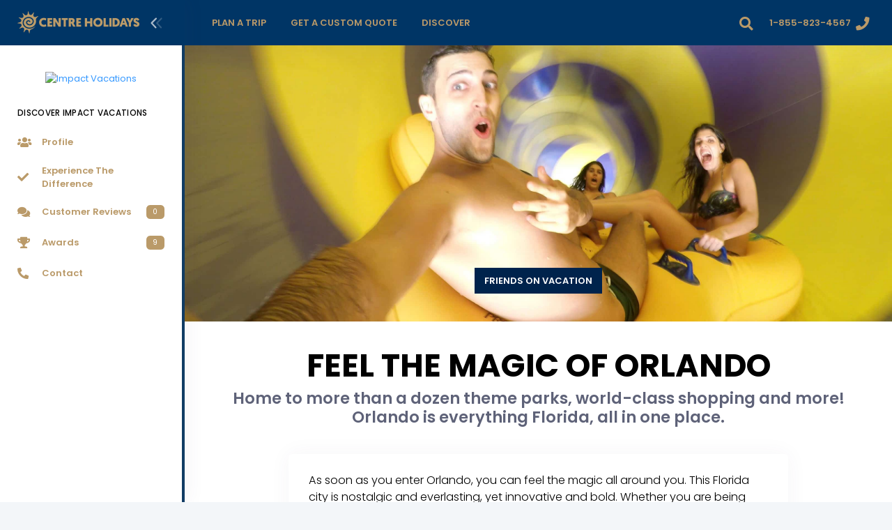

--- FILE ---
content_type: text/html
request_url: https://impactvacations.centreholidays.com/highlights/highlight.php?his=feel-the-magic-of-orlando&hid=56
body_size: 10548
content:
<!DOCTYPE html>
<html lang="en" >
<!--begin::Head-->
<head>
<meta charset="utf-8"/>
    <!--begin::Template Scripts-->
<meta name="viewport" content="width=device-width, initial-scale=1, shrink-to-fit=no"/>
        <!--begin::Fonts-->
        <link rel="stylesheet" href="https://fonts.googleapis.com/css?family=Poppins:300,400,500,600,700"/>        <!--end::Fonts-->
        <!--begin::Global Theme Styles(used by all pages)-->
                    <link href="/metronic/v728/demo1/assets/plugins/global/plugins.bundle.css" rel="stylesheet" type="text/css"/>
                    <link href="/metronic/v728/demo1/assets/plugins/custom/prismjs/prismjs.bundle.css" rel="stylesheet" type="text/css"/>
                    <link href="/metronic/v728/demo1/assets/css/style.bundle.css" rel="stylesheet" type="text/css"/>
                <!--end::Global Theme Styles-->

        <!--begin::Layout Themes(used by all pages)-->
<link href="/metronic/v728/demo1/assets/css/themes/layout/header/base/dark.css" rel="stylesheet" type="text/css"/>
<link href="/metronic/v728/demo1/assets/css/themes/layout/header/menu/light.css" rel="stylesheet" type="text/css"/>
<link href="/metronic/v728/demo1/assets/css/themes/layout/brand/dark.css" rel="stylesheet" type="text/css"/>
<link href="/metronic/v728/demo1/assets/css/themes/layout/aside/light.css" rel="stylesheet" type="text/css"/>
<!--begin::Portal Login-->
<link href="/metronic/v728/demo1/assets/css/pages/login/classic/login-4.css" rel="stylesheet" type="text/css" />
<!--end::Portal Login--><!--end::Template Scripts-->
<!--begin::Global Custom CSS-->
<link href="/library/css/custom.css" rel="stylesheet" type="text/css"/>
<!--end::Global Custom CSS-->
        <!--end::Layout Themes-->
<link rel="shortcut icon" href="/img/favicon.png" />
<!-- Global site tag (gtag.js) - Google Analytics -->
<script async src="https://www.googletagmanager.com/gtag/js?id=UA-15048588-1"></script>
<script>
  window.dataLayer = window.dataLayer || [];
  function gtag(){dataLayer.push(arguments);}
  gtag('js', new Date());
  gtag('config', 'UA-15048588-1');
</script>
<!-- end:: Google Analytics -->
<!-- begin:: Google Adsense -->
<script async src="https://pagead2.googlesyndication.com/pagead/js/adsbygoogle.js?client=ca-pub-7370037641851577" crossorigin="anonymous"></script>
<!-- end:: Google Adsense --><title>Feel The Magic Of Orlando | Impact Vacations</title>
<meta name="description" content="Home to more than a dozen theme parks, world-class shopping and more! Orlando is everything Florida, all in one place.">
<!-- begin:: Facebook Sharing -->
<meta property="og:image" content="https://centreholidays.com/img/highlights/h56-h01-orlando-florida.jpg" />
<meta property="og:description" content="Home to more than a dozen theme parks, world-class shopping and more! Orlando is everything Florida, all in one place.">
<!-- end:: Facebook Sharing -->

</head>
<!--end::Head-->
    <!--begin::Body-->
    <body  id="kt_body"  class="header-fixed header-mobile-fixed aside-enabled aside-fixed aside-minimize-hoverable page-loading"  >
    	<!--begin::Main-->
	<!--begin::Header Mobile-->
<div id="kt_header_mobile" class="header-mobile align-items-center  header-mobile-fixed " >
	<!--begin::Logo-->
	<a href="/index.php" title="Centre Holidays">
			<img alt="Centre Holidays - Redefining Travel" src="/img/centre-holidays-logo-nav.png"/>
		</a>
	<!--end::Logo-->

	<!--begin::Toolbar-->
	<div class="d-flex align-items-center">
					<!--begin::Aside Mobile Toggle-->
			<button class="btn p-0 burger-icon burger-icon-left" id="kt_aside_mobile_toggle">
				<span></span>
			</button>
			<!--end::Aside Mobile Toggle-->

					<!--begin::Header Menu Mobile Toggle-->
			<button class="btn p-0 burger-icon ml-4 mr-1" id="kt_header_mobile_toggle">
				<span></span>
			</button>
			<!--end::Header Menu Mobile Toggle-->

		<!--begin::Topbar Mobile Toggle-->
		<button class="btn btn-hover-text-primary p-0 ml-2" id="kt_header_mobile_topbar_toggle">
			<i class="fas fa-ellipsis-v fa-2x"></i>		</button>
		<!--end::Topbar Mobile Toggle-->
	</div>
	<!--end::Toolbar-->
</div>
<!--end::Header Mobile-->	<div class="d-flex flex-column flex-root">
		<!--begin::Page-->
		<div class="d-flex flex-row flex-column-fluid page">
<!--begin::Aside-->
<div class="aside aside-left  aside-fixed  d-flex flex-column flex-row-auto"  id="kt_aside">
<!--begin::Brand-->
<div class="brand flex-column-auto " id="kt_brand">
		<!--begin::Logo-->
		<a href="/index.php" class="brand-logo" title="Centre Holidays">
			<img alt="Centre Holidays" src="/img/centre-holidays-logo-nav.png"/>
		</a>
		<!--end::Logo-->

					<!--begin::Toggle-->
			<button class="brand-toggle btn btn-sm px-0" id="kt_aside_toggle">
				<span class="svg-icon svg-icon svg-icon-xl"><!--begin::Svg Icon | path:assets/media/svg/icons/Navigation/Angle-double-left.svg--><svg xmlns="http://www.w3.org/2000/svg" xmlns:xlink="http://www.w3.org/1999/xlink" width="24px" height="24px" viewBox="0 0 24 24" version="1.1">
    <g stroke="none" stroke-width="1" fill="none" fill-rule="evenodd">
        <polygon points="0 0 24 0 24 24 0 24"/>
        <path d="M5.29288961,6.70710318 C4.90236532,6.31657888 4.90236532,5.68341391 5.29288961,5.29288961 C5.68341391,4.90236532 6.31657888,4.90236532 6.70710318,5.29288961 L12.7071032,11.2928896 C13.0856821,11.6714686 13.0989277,12.281055 12.7371505,12.675721 L7.23715054,18.675721 C6.86395813,19.08284 6.23139076,19.1103429 5.82427177,18.7371505 C5.41715278,18.3639581 5.38964985,17.7313908 5.76284226,17.3242718 L10.6158586,12.0300721 L5.29288961,6.70710318 Z" fill="#000000" fill-rule="nonzero" transform="translate(8.999997, 11.999999) scale(-1, 1) translate(-8.999997, -11.999999) "/>
        <path d="M10.7071009,15.7071068 C10.3165766,16.0976311 9.68341162,16.0976311 9.29288733,15.7071068 C8.90236304,15.3165825 8.90236304,14.6834175 9.29288733,14.2928932 L15.2928873,8.29289322 C15.6714663,7.91431428 16.2810527,7.90106866 16.6757187,8.26284586 L22.6757187,13.7628459 C23.0828377,14.1360383 23.1103407,14.7686056 22.7371482,15.1757246 C22.3639558,15.5828436 21.7313885,15.6103465 21.3242695,15.2371541 L16.0300699,10.3841378 L10.7071009,15.7071068 Z" fill="#000000" fill-rule="nonzero" opacity="0.3" transform="translate(15.999997, 11.999999) scale(-1, 1) rotate(-270.000000) translate(-15.999997, -11.999999) "/>
    </g>
</svg><!--end::Svg Icon--></span>			</button>
			<!--end::Toolbar-->
			</div>
            <!--end::Brand--><div class="aside-menu-wrapper flex-column-fluid" id="kt_aside_menu_wrapper" style="border-right:4px solid #113c64;">

		<!--begin::Menu Container-->
		<div
			id="kt_aside_menu"
			class="aside-menu"
			data-menu-vertical="1"
			 data-menu-scroll="1" data-menu-dropdown-timeout="500">
			<!--begin::Menu Nav-->
			<ul class="menu-nav ">
                        
            <li class="menu-item d-flex flex-center">
                        <a href="/index.php" title="Impact Vacations"><img class="img-responsive mt-2 pt-5 pr-7 pl-7" alt="Impact Vacations" src="/img/agents/858/logo.png" style="max-height:175px"></a>
             			</li>
                        
			  <li class="menu-section ">
                                                <h4 class="menu-text text-dark">Discover Impact Vacations</h4>
                                <i class="menu-icon ki ki-bold-more-hor icon-md"></i>
            </li>
            <li class="menu-item" aria-haspopup="true" >
<a href="/company/profile.php" class="menu-link" title="About Impact Vacations"><span class="svg-icon menu-icon"><!--begin::Icon--><i class="fas fa-users text-warning"></i><!--end::Icon--></span><span class="menu-text text-warning font-weight-bolder">Profile</span></a>
</li>
            
            <li class="menu-item" aria-haspopup="true" ><a href="/company/experience-the-difference.php" class="menu-link" title="Experience The Difference"><span class="svg-icon menu-icon"><!--begin::Icon--><i class="fas fa-check text-warning"></i><!--end::Icon--></span><span class="menu-text text-warning font-weight-bolder">Experience The Difference</span></a></li>
<li class="menu-item" aria-haspopup="true" ><a href="/company/customer-reviews.php" class="menu-link" title="Customer Reviews"><span class="svg-icon menu-icon"><!--begin::Icon--><i class="fas fa-comments text-warning"></i><!--end::Icon--></span><span class="menu-text text-warning font-weight-bolder">Customer Reviews</span><span class="menu-label"><span class="label label-rounded label-warning label-inline">0</span></span></a></li>
<li class="menu-item" aria-haspopup="true" ><a href="/company/awards.php" class="menu-link" title="Awards & Accolades"><span class="svg-icon menu-icon"><!--begin::Icon--><i class="fas fa-trophy text-warning"></i><!--end::Icon--></span><span class="menu-text text-warning font-weight-bolder">Awards</span><span class="menu-label"><span class="label label-rounded label-warning label-inline">9</span></span></a></li>
<li class="menu-item" aria-haspopup="true" ><a href="/company/contact.php" class="menu-link" title="Contact Impact Vacations"><span class="svg-icon menu-icon"><!--begin::Icon--><i class="fas fa-phone-alt text-warning"></i><!--end::Icon--></span><span class="menu-text text-warning font-weight-bolder">Contact</span></a></li>

            
            
            

                                        

                                    
                                    

            
            
                                        
		  </ul>
			<!--end::Menu Nav-->
		</div>
		<!--end::Menu Container-->
	</div></div><!--end::Aside-->
			<!--begin::Wrapper-->
			<div class="d-flex flex-column flex-row-fluid wrapper" id="kt_wrapper">
				<!--begin::Header-->
<div id="kt_header" class="header  header-fixed " >
	<!--begin::Container-->
	<div class=" container-fluid  d-flex align-items-stretch justify-content-between">
					<!--begin::Header Menu Wrapper-->
			<div class="header-menu-wrapper header-menu-wrapper-left" id="kt_header_menu_wrapper">
								<!--begin::Header Menu-->
				<div id="kt_header_menu" class="header-menu header-menu-mobile  header-menu-layout-default " >
					<!--begin::Header Nav-->
					<ul class="menu-nav ">
						<li class="menu-item  menu-item-submenu menu-item-rel menu-item-open"  data-menu-toggle="hover" aria-haspopup="true"><a  href="javascript:;" class="menu-link menu-toggle"><span class="menu-text text-warning font-weight-bolder text-uppercase">Plan A Trip</span><i class="menu-arrow"></i></a><div class="menu-submenu menu-submenu-classic menu-submenu-left" ><ul class="menu-subnav">
<li class="menu-item" aria-haspopup="true"><a  href="/destinations/index.php" class="menu-link" title="Bucket List Destinations"><span class="svg-icon menu-icon"><!--begin::Icon-->
                          <i class="fas fa-globe-americas text-warning"></i>
                          <!--end::Icon--></span><span class="menu-text text-warning font-weight-bolder">Destinations</span></a></li>
<li class="menu-item" aria-haspopup="true"><a  href="/travel-interests/index.php" class="menu-link" title="Travel Interests"><span class="svg-icon menu-icon"><!--begin::Icon-->
                          <i class="fas fa-plane text-warning"></i>
                          <!--end::Icon--></span><span class="menu-text text-warning font-weight-bolder">Travel Interests</span></a></li>
<li class="menu-item "  aria-haspopup="true"><a  href="/trips/index.php" class="menu-link" title="Bucket List Trips"><span class="svg-icon menu-icon"><!--begin::Icon-->
                          <i class="fas fa-map-marker-alt text-warning"></i>
                          <!--end::Icon--></span><span class="menu-text text-warning font-weight-bolder">Trips</span></a></li>
<li class="menu-item "  aria-haspopup="true"><a  href="/special-offers/index.php" class="menu-link" title="Special Offers"><span class="svg-icon menu-icon"><!--begin::Icon-->
                          <i class="fas fa-tag text-warning"></i>
                          <!--end::Icon--></span><span class="menu-text text-warning font-weight-bolder">Special Offers</span></a></li>                     
                          <div class="separator separator-dashed mt-3 mb-3"></div>
                          <li class="menu-item "  aria-haspopup="true"><a  href="/travel-partners/index.php" class="menu-link" title="Travel Partners"><span class="svg-icon menu-icon"><!--begin::Icon-->
                          <i class="fas fa-handshake text-warning"></i>
                          <!--end::Icon--></span><span class="menu-text text-warning font-weight-bolder">Travel Partners</span></a></li>
                          <li class="menu-item "  aria-haspopup="true"><a  href="/travel-partners/manulife.php" class="menu-link" title="Manulife Travel Insurance"><span class="svg-icon menu-icon"><!--begin::Icon-->
                          <i class="fas fa-shield-alt text-warning"></i>
                          <!--end::Icon--></span><span class="menu-text text-warning font-weight-bolder">Travel Insurance</span></a></li>
                          <li class="menu-item "  aria-haspopup="true"><a  href="/travel-partners/uplift.php" class="menu-link" title="Uplift Trip Financing"><span class="svg-icon menu-icon"><!--begin::Icon-->
                          <i class="fas fa-dollar-sign text-warning"></i>
                          <!--end::Icon--></span><span class="menu-text text-warning font-weight-bolder">Trip Financing</span></a></li>
                          <li class="menu-item "  aria-haspopup="true"><a  href="/travel-partners/parkn-fly.php" class="menu-link" title="Park'N Fly Airport Parking"><span class="svg-icon menu-icon"><!--begin::Icon-->
                          <i class="fas fa-car text-warning"></i>
                          <!--end::Icon--></span><span class="menu-text text-warning font-weight-bolder">Airport Parking</span></a></li>
                          </ul></div></li>
                          <li class="menu-item menu-item-rel" aria-haspopup="true"><a  href="/forms/custom-trip-inquiry.php" title="Get A Custom Quote"class="menu-link"><span class="menu-text text-warning font-weight-bolder text-uppercase">Get A Custom Quote</span><i class="menu-arrow"></i></a></li>
                         <!--end::Till Next Contest  <li class="menu-item menu-item-rel" aria-haspopup="true"><a  href="#" title="Contests"class="menu-link"><span class="menu-text text-warning font-weight-bolder text-uppercase">Contests</span><i class="menu-arrow"></i></a></li>-->
                          <li class="menu-item  menu-item-submenu menu-item-rel"  data-menu-toggle="hover" aria-haspopup="true"><a  href="javascript:;" class="menu-link menu-toggle"><span class="menu-text text-warning font-weight-bolder text-uppercase">Discover</span><i class="menu-arrow"></i></a><div class="menu-submenu menu-submenu-classic menu-submenu-left" ><ul class="menu-subnav">
                          <li class="menu-item "  aria-haspopup="true"><a  href="/company/profile.php" class="menu-link" title="About Impact Vacations"><span class="svg-icon menu-icon"><!--begin::Icon-->
                          <i class="fas fa-users text-warning"></i>
                          <!--end::Icon--></span><span class="menu-text text-warning font-weight-bolder">Profile</span></a></li>
                          <li class="menu-item" aria-haspopup="true"><a  href="/company/experience-the-difference.php" class="menu-link" title="Experience The Difference"><span class="svg-icon menu-icon"><!--begin::Icon-->
                          <i class="fas fa-check text-warning"></i>
                          <!--end::Icon--></span><span class="menu-text text-warning font-weight-bolder">Experience The Difference</span></a></li>
<li class="menu-item" aria-haspopup="true"><a  href="/company/customer-reviews.php" class="menu-link" title="Customer Reviews"><span class="svg-icon menu-icon"><!--begin::Icon-->
                          <i class="fas fa-comments text-warning"></i>
                          <!--end::Icon--></span><span class="menu-text text-warning font-weight-bolder">Customer Reviews</span> <span class="menu-label">
<span class="label label-warning label-rounded label-inline">0</span>															</span></a></li>
<li class="menu-item "  aria-haspopup="true"><a  href="/company/awards.php" class="menu-link" title="Awards & Accolades"><span class="svg-icon menu-icon"><!--begin::Icon-->
                          <i class="fas fa-trophy text-warning"></i>
                          <!--end::Icon--></span><span class="menu-text text-warning font-weight-bolder">Awards & Accolades</span><span class="menu-label">
<span class="label label-warning label-rounded label-inline">9</span>															</span></a></li>
                          </ul></div></li>
                                                    					</ul>
					<!--end::Header Nav-->
				</div>
				<!--end::Header Menu-->
			</div>
			<!--end::Header Menu Wrapper-->

		<!--begin::Topbar-->
		<div class="topbar">
		    		    			            <!--begin::Search-->
		    		<div class="dropdown" id="kt_quick_search_toggle">
		                <!--begin::Toggle-->
		                <div class="topbar-item" data-toggle="dropdown" data-offset="10px,0px">
		        			<div class="btn btn-icon btn-clean btn-lg btn-dropdown mr-1">
		        				<span><!--begin::Icon--><i class="fas fa-search text-warning"></i><!--end::Icon--></span>		        			</div>
		                </div>
		                <!--end::Toggle-->

		                <!--begin::Dropdown-->
		    			<div class="dropdown-menu p-0 m-0 dropdown-menu-right dropdown-menu-anim-up dropdown-menu-lg">
		    				<div class="quick-search quick-search-dropdown" id="kt_quick_search_dropdown">
    <!--begin:Form-->

    <form enctype="multipart/form-data" action="https://impactvacations.centreholidays.com/search-results.php" method="get">
        <div class="input-group">
            
            <input required type="text" name="term" id="term" class="form-control" placeholder="Search..."/>
            <div class="input-group-append">
                <span class="input-group-text bg-warning" style="max-height:38px !important; z-index:1;">
                <span><!--begin::Icon-->
                <button type="submit" style="background:none; border:none;">
                <i class="fas fa-search text-light"></i>
                </button> 
                <!--end::Icon--></span>             
                </span>
            </div>            
        </div>
    </form>
    <!--end::Form-->
</div>
		    			</div>
		                <!--end::Dropdown-->
		    		</div>
		            <!--end::Search-->         <!--begin::Social Media-->
		    		<div class="dropdown">

                        
		                <!--begin::Dropdown-->
		    			<div class="dropdown-menu p-0 m-0 dropdown-menu-right dropdown-menu-anim-up dropdown-menu-lg">
		    				<!--begin:Header-->
                            <div class="d-flex flex-column flex-center py-10 bgi-size-cover bgi-no-repeat bg-warning">
                                <h3 class="text-white font-weight-boldest text-uppercase">
                                    Stay Connected
                                </h3>
                            </div>
                        <!--end:Header-->

                            <!--begin:Nav-->
                            <div class="row row-paddingless">


                                <!--begin:Item-->
                                                                <!--end:Item-->


                            <!--begin:Item-->
                                                                <!--end:Item-->


                                <!--begin:Item-->
                                                                                                                                    <!--end:Item-->



                                <!--begin:Item-->
                                                                                                                                <!--end:Item-->


                                <!--begin:Item-->
                                                                                                                                <!--end:Item-->


                                <!--begin:Item-->
                                                                <!--end:Item-->


                            <!--    -->                                    <!--begin:Item-->
                                                                        <!--end:Item-->
                            <!--    -->
                                                                                                    


                            </div>
                            <!--end:Nav-->


		    			</div>
		                <!--end::Dropdown-->
		    		</div>
		            <!--end::Social Media-->
         <!--begin::User-->
		            <div class="topbar-item">
		                <div class="btn btn-icon btn-icon-mobile w-auto btn-clean d-flex align-items-center btn-lg px-2" id="kt_quick_user_toggle">
							<span class="text-warning font-weight-bolder font-size-base d-none d-md-inline mr-2">1-855-823-4567</span>
		                    <span><i class="fas fa-phone text-warning"></i></span>
		                </div>
		            </div>
		            <!--end::User-->
	<!--end::Content-->
</div>
<!--end::Travel Advisor-->
		        		    		</div>
		<!--end::Topbar-->
	</div>
	<!--end::Container--><!--end::Header-->
				<!--begin::Content-->
				<div class="content  pt-0  d-flex flex-column flex-column-fluid bg-white" id="kt_content">
<!--begin::Carousel-->
<div id="carouselExampleControls" class="carousel slide carousel-fade" data-interval="10000" data-ride="carousel">
  <div class="carousel-inner">
    <div class="carousel-item active">
  <div class="img"><img class="d-block w-100" src="/img/highlights/h56-c01-orlando-florida.jpg" alt="Friends On Vacation"></div>
    <div class="carousel-caption d-none d-md-block">
      <a href="#">
      <button type="button" class="btn btn-dark btn-square btn-wide font-weight-bolder text-uppercase">Friends On Vacation</button></a> 
  </div>
  </div>
  </div>
</div>
  <!--end::Carousel-->
  <!--begin::Hero-->
<div class="d-flex flex-row-fluid bgi-size-cover bgi-position-center">
    <div class=" container ">
        <!--begin::title-->
        <div class="row justify-content-center pl-10 pr-10">
			<div class="text-center pt-11 col-xl-12">
									<h1 class="font-weight-boldest text-uppercase text-dark display-3">Feel The Magic Of Orlando</h1>
									<h2 class="text-dark-65 font-weight-bolder">Home to more than a dozen theme parks, world-class shopping and more! Orlando is everything Florida, all in one place.</h2>				
            </div>
                                    </div>
          <!--end::title-->
          </div>
</div>
<!--end::Hero-->
  
<!--begin::Section-->
<div class="container mt-10">
<div class="row justify-content-center mb-30">
<div class="col-xl-9">
<!--begin::Card-->
<div class="card card-custom">
<div class="card-body text-dark pb-3 lead">
<p>As soon as you enter Orlando, you can feel the magic all around you. This Florida city is nostalgic and everlasting, yet innovative and bold. Whether you are being greeted by Mickey Mouse to the happiest place on earth, or discovering the exciting wizarding world with Harry Potter, the possibilities are endless in Orlando. Visit the Minions, Transformers and other favourite characters. Wrestle an alligator, cheer on a medieval knight, create science experiments, and even dine at a celebrity chef’s table. Spend time outdoors and rent a paddle board or play a round of golf. After experiencing the wonders of Orlando, you’ll see why it is a destination that so many people hold near and dear to their hearts.</p>
<h3 class="font-weight-bolder mt-8">Be Sure To Visit</h3>
<p><b>Magic Kingdom Park at Walt Disney World</b> is a timeless classic where a new generation of visitors are falling in love with the magic that is Disney, and returning guests are remembering why this park is just so special - from Cinderella’s Castle to Space Mountain and everything in between.<br>
  <br>
  <b>Richard Petty Driving Experience</b> places you behind the wheel of a NASCAR racecar for the ultimate in fast-paced thrills. Select from  a range of driving experiences that have you flying around the track, completing 8 up to an incredible 50 laps!<br>
  <br>
  <b>Wizarding World of Harry Potter at Universal Orlando Resort</b> will astound fans and non-fans alike with its attention to detail and magical attractions. From sipping Butterbeer to riding the Dragon Challenge, everyone will be mesmerized.<br>
  <br>
  <b>Legoland</b> is a little outside of Orlando, approximately 45 minutes, but after the popularity of the Lego Movie, every child and adult will want to make the trip to meet Emmet and friends.<br>
  <br>
<b>Shopping</b> ranges from upscale outlets to funky markets and everything in between. You’ll find mega deals at the Orlando Premium Outlets, artisinal gifts at the East End Market, designer duds at The Mall at Millennia, and lost treasures at Renninger’s Twin Markets.</p></div>
<div class="card-footer pb-0 pt-5">
<p class="text-dark-65">By: <span class="font-weight-bolder">Centre Holidays</span> &nbsp;•&nbsp; Source: <span class="font-weight-bolder">TravelBrands</span></span></p>
												
											</div>
											</div>
<!--end::Card-->
</div>
</div>
<!--begin::Footer Infoboxes-->
<div class="row mb-5">
<div class="col-xl-12 text-center mb-5">
<h5 class="text-dark-65 font-weight-bolder">Do You Have An Inquiry? Get In Touch.</h5>
<h1 class="font-weight-boldest text-dark display-3">1-855-823-4567</h1>
</div>
							</div><!--end::Footer Infoboxes-->
</div>
<!--end::Section-->
				</div>
				<!--end::Content-->                <div class="separator separator-solid separator-border-4 separator-brand"></div>
<!--begin::Section-->
<div class=" container ">
          <!--begin::Footer Logo-->
                                <div class="mt-15 text-center"><a href="/index.php" title="Centre Holidays">
			<img alt="Centre Holidays - Redefining Travel" src="/img/centre-holidays-logo-footer.png">
		</a></div>	
        <!--end::Footer Logo-->
          <!--begin::Footer Nav-->
<div class="row mt-10 mb-10">
<!--begin::Column One-->
<div class="col-xl-3 col-md-6">
<div class="navi navi-bold navi-hover navi-link-rounded">								
<div class="navi-item mb-2">
<a href="/destinations/africa-middle-east.php" class="navi-link py-4" title="Africa & Middle East">
<span class="navi-icon mr-2">
<i class="fas fa-globe-americas text-warning"></i>						</span>
<span class="navi-text font-size-lg text-warning font-weight-bolder">Africa & Middle East</span>
<span class="navi-label">
<i class="fas fa-angle-right text-warning"></i>
</span>
</a>
</div>
<div class="navi-item mb-2">
<a href="/destinations/asia.php" class="navi-link py-4" title="Asia">
<span class="navi-icon mr-2">
<i class="fas fa-globe-americas text-warning"></i>						</span>
<span class="navi-text font-size-lg text-warning font-weight-bolder">Asia</span>
<span class="navi-label">
<i class="fas fa-angle-right text-warning"></i>
</span>
</a>
</div>
<div class="navi-item mb-2">
<a href="/destinations/australia-pacific.php" class="navi-link py-4" title="Australia & Pacific">
<span class="navi-icon mr-2">
<i class="fas fa-globe-americas text-warning"></i>						</span>
<span class="navi-text font-size-lg text-warning font-weight-bolder">Australia & Pacific</span>
<span class="navi-label">
<i class="fas fa-angle-right text-warning"></i>
</span>
</a>
</div>
<div class="navi-item mb-2">
<a href="/destinations/central-america-caribbean.php" class="navi-link py-4" title="Central America & Caribbean">
<span class="navi-icon mr-2">
<i class="fas fa-globe-americas text-warning"></i>						</span>
<span class="navi-text font-size-lg text-warning font-weight-bolder">Central America & Caribbean</span>
<span class="navi-label">
<i class="fas fa-angle-right text-warning"></i>
</span>
</a>
</div>
<div class="navi-item mb-2">
<a href="/destinations/north-america.php" class="navi-link py-4" title="North America">
<span class="navi-icon mr-2">
<i class="fas fa-globe-americas text-warning"></i>						</span>
<span class="navi-text font-size-lg text-warning font-weight-bolder">North America</span>
<span class="navi-label">
<i class="fas fa-angle-right text-warning"></i>
</span>
</a>
</div>
<div class="navi-item mb-2">
<a href="/destinations/south-america-antarctica.php" class="navi-link py-4" title="South America & Antarctica">
<span class="navi-icon mr-2">
<i class="fas fa-globe-americas text-warning"></i>						</span>
<span class="navi-text font-size-lg text-warning font-weight-bolder">South America & Antarctica</span>
<span class="navi-label">
<i class="fas fa-angle-right text-warning"></i>
</span>
</a>
</div>
</div>
</div>                                         <!--end::Column One-->
<!--begin::Column Two-->
<div class="col-xl-3 col-md-6">
<div class="navi navi-bold navi-hover navi-link-rounded">
<div class="navi-item mb-2">
<a href="/destinations/uk-europe.php" class="navi-link py-4" title="UK & Europe">
<span class="navi-icon mr-2">
<i class="fas fa-globe-americas text-warning"></i>						</span>
<span class="navi-text font-size-lg text-warning font-weight-bolder">Uk & Europe</span>
<span class="navi-label">
<i class="fas fa-angle-right text-warning"></i>
</span>
</a>
</div>
<div class="navi-item mb-2">
<a href="/destinations/index.php" class="navi-link py-4" title="Bucket List Destinations">
<span class="navi-icon mr-2">
<i class="fas fa-globe-americas text-warning"></i>						</span>
<span class="navi-text font-size-lg text-warning font-weight-bolder">Destinations</span>
<span class="navi-label">
<i class="fas fa-angle-right text-warning"></i>
</span>
</a>
</div>
<div class="navi-item mb-2">
  <a href="/travel-interests/index.php" class="navi-link py-4" title="Travel Interests">
  <span class="navi-icon mr-2">
  <i class="fas fa-plane text-warning"></i>						</span>
  <span class="navi-text font-size-lg text-warning font-weight-bolder">Travel Interests</span>
  <span class="navi-label">
  <i class="fas fa-angle-right text-warning"></i>
  </span>
  </a>
</div>
<div class="navi-item mb-2">
<a href="/trips/index.php" class="navi-link py-4" title="Bucket List Trips">
<span class="navi-icon mr-2">
<i class="fas fa-map-marker-alt text-warning"></i>						</span>
<span class="navi-text font-size-lg text-warning font-weight-bolder">Trips</span>
<span class="navi-label">
<i class="fas fa-angle-right text-warning"></i>
</span>
</a>
</div>
<div class="navi-item mb-2">
<a href="/special-offers/index.php" class="navi-link py-4" title="Special Offers">
<span class="navi-icon mr-2">
<i class="fas fa-tag text-warning"></i>						</span>
<span class="navi-text font-size-lg text-warning font-weight-bolder">Special Offers</span>
<span class="navi-label">
<i class="fas fa-angle-right text-warning"></i>
</span>
</a>
</div>
	<div class="navi-item mb-2">
<a href="/travel-partners/index.php" class="navi-link py-4" title="Travel Partners">
<span class="navi-icon mr-2">
<i class="fas fa-handshake text-warning"></i>						</span>
<span class="navi-text font-size-lg text-warning font-weight-bolder">Travel Partners</span>
<span class="navi-label">
<i class="fas fa-angle-right text-warning"></i>
</span>
</a>
</div>
</div>
</div>
<!--end::Column Two-->
<!--begin::Column Three-->
<div class="col-xl-3 col-md-6">
<div class="navi navi-bold navi-hover navi-link-rounded">
<div class="navi-item mb-2">
  <a href="/travel-partners/manulife.php" class="navi-link py-4" title="Manulife Travel Insurance">
  <span class="navi-icon mr-2">
  <i class="fas fa-shield-alt text-warning"></i>						</span>
  <span class="navi-text font-size-lg text-warning font-weight-bolder">Travel Insurance</span>
  <span class="navi-label">
  <i class="fas fa-angle-right text-warning"></i>
  </span>
  </a>
</div>
<div class="navi-item mb-2">
<a href="/travel-partners/flex-pay.php" class="navi-link py-4" title="Trip Financing Through Flex Pay">
<span class="navi-icon mr-2">
<i class="fas fa-dollar-sign text-warning"></i>						</span>
<span class="navi-text font-size-lg text-warning font-weight-bolder">Trip Financing</span>
<span class="navi-label">
<i class="fas fa-angle-right text-warning"></i>
</span>
</a>
</div>
<div class="navi-item mb-2">
<a href="/company/experience-the-difference.php" class="navi-link py-4" title="Experience The Difference">
<span class="navi-icon mr-2">
<i class="fas fa-check text-warning"></i>						</span>
<span class="navi-text font-size-lg text-warning font-weight-bolder">Experience The Difference</span>
<span class="navi-label">
<i class="fas fa-angle-right text-warning"></i>
</span>
</a>
</div>
<div class="navi-item mb-2">
<a href="/company/customer-reviews.php" class="navi-link py-4" title="Customer Reviews">
<span class="navi-icon mr-2">
<i class="fas fa-comments text-warning"></i>						</span>
<span class="navi-text font-size-lg text-warning font-weight-bolder">Customer Reviews</span>
<span class="navi-label">
<i class="fas fa-angle-right text-warning"></i>
</span>
</a>
</div>
<div class="navi-item mb-2">
<a href="/company/awards.php" class="navi-link py-4" title="Awards & Accolades">
<span class="navi-icon mr-2">
<i class="fas fa-trophy text-warning"></i>						</span>
<span class="navi-text font-size-lg text-warning font-weight-bolder">Awards & Accolades</span>
<span class="navi-label">
<i class="fas fa-angle-right text-warning"></i>
</span>
</a>
</div>
<div class="navi-item mb-2">
<a href="/company/profile.php" class="navi-link py-4" title="Profile">
<span class="navi-icon mr-2">
<i class="fas fa-users text-warning"></i>						</span>
<span class="navi-text font-size-lg text-warning font-weight-bolder">Profile</span>
<span class="navi-label">
<i class="fas fa-angle-right text-warning"></i>
</span>
</a>
</div>
</div>
</div>                                         <!--end::Column Three-->


<!--begin::Column Four-->
    <div class="col-xl-3 col-md-6">
        <div class="navi navi-bold navi-hover navi-link-rounded">

            

            

                                


                                                

                                    

            

            
        </div>
    </div>
<!--end::Column Four-->




</div>
<!--end::Footer Nav-->
<!--begin::Footer Logos-->
<div class="mb-10 text-center">
                        <a href="https://tico.ca/" title="Travel Industry Council Of Ontario Registered Host Travel Agency" target="_blank">
                            <img src="/img/membership-h01.png" alt="TICO Registered Host Travel Agency" style="max-width:104px; max-height:57px">
                        </a>
                        <a href="https://www.iata.org/" title="International Air Transport Association Member" target="_blank">
                            <img src="/img/membership-h02.png" alt="IATA Member" style="max-width:104px; max-height:57px">
                        </a>
                        <a href="https://cruising.org/" title="Cruise Lines International Association Registered Host Travel Agency" target="_blank">
                            <img src="/img/membership-h03.png" alt="CLIA Registered Host Travel Agency" style="max-width:104px; max-height:57px">
                        </a>
                        <a href="https://www.consumerprotectionbc.ca/" title="British Columbia Registered Host Travel Agency" target="_blank">
                            <img src="/img/membership-h04.png" alt="BC Registered Host Travel Agency" style="max-width:104px; max-height:57px">
                        </a>
                        <a href="https://www.acta.ca/" title="Association Of Canadian Travel Agencies Member" target="_blank">
                            <img src="/img/membership-h05.png" alt="ACTA Member" style="max-width:104px; max-height:57px">
                        </a>
                        <a href="https://www.bbb.org/ca/on/mississauga/profile/travel-agency/centre-holidays-inc-0107-1271150" title="Better Business Bureau Accredited Business" target="_blank">
                            <img src="/img/membership-h06.png" alt="BBB Accredited Business" style="max-width:104px; max-height:57px">
                        </a>
                        <a href="https://www.travelleadersnetwork.com/" title="Travel Leaders Network Member" target="_blank">
                            <img src="/img/membership-h07.png" alt="Travel Leaders Network Member" style="max-width:104px; max-height:57px">
                        </a>
                        <a href="https://ca.godaddy.com/" title="Godaddy Verified Domain" target="_blank">
                            <img src="/img/membership-h08.png" alt="Godaddy Verified Domain" style="max-width:104px; max-height:57px">
                        </a>
                        <a href="#" title="Proudly Canadian - Established In 2003" target="_blank">
                            <img src="/img/membership-h09.png" alt="Canadian Owned And Operated" style="max-width:104px; max-height:57px">
                        </a>
                    </div>
                    <!--end::Footer Logos-->
          </div>
          <!--end::Section-->


<!--begin::Footer-->
<div class="footer bg-white py-4 d-flex flex-lg-column " id="kt_footer">
	<!--begin::Container-->
	<div class=" container-fluid  d-flex flex-column flex-md-row align-items-center justify-content-between">
		<!--begin::Copyright-->
		<div class="order-2 order-md-1 text-dark-50">
			&copy; 2026 <a href="/index.php" class="text-dark-50 text-hover-warning" title="Copyright Of Centre Holidays Inc.">Centre Holidays Inc.</a>&nbsp;• TICO 50018114
					</div>
		<!--end::Copyright-->

		<!--begin::Nav-->
		<div class="nav nav-dark">
			<a href="/index.php" class="nav-link pl-0 pr-5" title="Centre Holidays">Home</a>
			<a href="/company/privacy-policy.php" class="nav-link pl-0 pr-5" title="Privacy Policy">Privacy Policy</a>
			<a href="/company/terms-conditions.php" class="nav-link pl-0 pr-0" title="Terms & Conditions">Terms & Conditions</a>
		</div>
		<!--end::Nav-->
	</div>
	<!--end::Container-->
</div>
<!--end::Footer-->
<!-- begin::Scrolltop -->
<div id="kt_scrolltop" class="scrolltop">
		<i class="fa fa-arrow-up"></i>
</div>
<!-- end::Scrolltop -->



  <!--begin::Travel Advisor Quick Nav-->
<div id="kt_quick_user" class="offcanvas offcanvas-right text-dark p-10">
	<!--begin::Header-->
	<div class="offcanvas-header d-flex align-items-center justify-content-between pb-5">
		<h3 class="font-weight-boldest text-uppercase m-0">
                            Impact Vacations                    		</h3>
		<a href="#" class="btn btn-xs btn-icon btn-light btn-hover-primary" id="kt_quick_user_close">
			<i class="ki ki-close icon-xs text-muted"></i>
		</a>
	</div>
	<!--end::Header-->

	<!--begin::Content-->
    <div class="offcanvas-content pr-5 mr-n5">
		<!--begin::Header-->
        <div class="d-flex align-items-center mt-5">
            <div class="symbol symbol-circle symbol-100 mr-5">
                                        <div class="symbol-label border" style="background-image:url('/img/agents/858/profile.jpg')"></div>
            </div>
                        <div class="d-flex flex-column">
                <a href="/company/contact.php" title="Contact Details" class="font-weight-bolder font-size-h5 text-dark text-hover-warning">
					               Anne Sagar                                        
				</a>
                                                <div class="text-dark-65 mb-5">
                    Travel Advisor                </div>
                                                <div class="navi">
                                    <a href="tel:1-855-823-4567" class="navi-item" title="Call 1-855-823-4567">
                        <span class="navi-link p-0 pb-2"><span class="navi-text text-dark text-hover-warning font-weight-bold ">1-855-823-4567</span>
                        </span>
                    </a>
					
                </div>
            </div>
        </div>
		<!--end::Header-->

		<!--begin::Separator-->
		<div class="separator separator-dashed mt-8 mb-5"></div>
		<!--end::Separator-->
		<!--begin::Nav-->
		<div class="navi navi-spacer-x-0 p-0">
		    
<!--begin::Item-->
		    <a href="/forms/custom-trip-inquiry.php" class="navi-item" title="Get A Custom Quote">
		        <div class="navi-link">
					<div class="symbol symbol-40 bg-light mr-3">
						<div class="symbol-label">
							<span><!--begin::Icon--><i class="fas fa-envelope text-warning"></i><!--end::Icon--></span>						</div>
				   	</div>
		            <div class="navi-text text-dark">
		                <div class="font-weight-bolder">
		                    Get A Custom Quote
		                </div>
		                
		            </div>
		        </div>
		    </a>
		    <!--end:Item-->            
            <!--begin::Item-->
		    <a href="/company/contact.php" class="navi-item" title="Contact">
		        <div class="navi-link">
					<div class="symbol symbol-40 bg-light mr-3">
						<div class="symbol-label">
							<span><!--begin::Icon--><i class="fas fa-phone-alt text-warning"></i><!--end::Icon--></span>						</div>
				   	</div>
		            <div class="navi-text text-dark">
		                <div class="font-weight-bolder">
		                    Contact Details
		                </div>
		                
		            </div>
		        </div>
		    </a>
		    <!--end:Item-->
		</div>
		<!--end::Nav-->
		<!--begin::Separator-->
		<div class="separator separator-dashed my-7"></div>
		<!--end::Separator-->
		<div>
			<!--begin:Heading-->
        	<h5 class="mb-5 font-weight-bolder">
            	Centre Holidays Travel Agents
        	</h5>
			<!--end:Heading-->

			<!--begin::Item-->
	        <div class="navi navi-spacer-x-0 p-0">
		    <!--begin::Item-->
		    <a href="/agents/index.php" title="Centre Holidays' Travel Agent Portal" target="_blank" class="navi-item">
		        <div class="navi-link">
		            <div class="symbol symbol-40 bg-light mr-3">
		                <div class="symbol-label">
							<span><!--begin::Icon--><i class="fas fa-sign-in-alt text-warning"></i><!--end::Icon--></span>						</div>
		            </div>
		            <div class="navi-text text-dark">
		                <div class="font-weight-bolder">
		                    Travel Agent Portal
		                </div>
                        <div class="text-dark-65">
		                    Sign In
		                </div>
		            </div>
		        </div>
		    </a>
		    <!--end:Item-->
		</div>
	        <!--end::Item-->
		</div>
    </div>
    <!--end::Travel Advisor Quick Nav-->                
							</div>
			<!--end::Wrapper-->
		</div>
		<!--end::Page-->
	</div>
<!--end::Main-->
<!--begin::Sticky Toolbar-->
<!--end::Sticky Toolbar-->
<!--begin::Global Theme Bundle(used by all pages)-->
    	    	   <!--begin::Template Scripts-->
<!--begin::Global Theme Bundle(used by all pages)-->
    	    	   <script src="/metronic/v728/demo1/assets/plugins/global/plugins.bundle.js"></script>
		    	   <script src="/metronic/v728/demo1/assets/plugins/custom/prismjs/prismjs.bundle.js"></script>
		    	   <script src="/metronic/v728/demo1/assets/js/scripts.bundle.js"></script>
                   <script src="/metronic/v728/demo1/assets/js/pages/crud/forms/widgets/bootstrap-datepicker.js"></script>
        <script src="/metronic/v728/demo1/assets/js/pages/crud/file-upload/dropzonejs.js"></script>
				<!--end::Global Theme Bundle-->
                <!--begin::Portal Login-->
		<script src="/metronic/v728/demo1/assets/js/pages/custom/login/login-general.js"></script>
		<!--end::Portal Login--><!--end::Template Scripts-->
<!--begin:: Load More -->


<script>
$(function(){
    $(".load-more-items-highlights").slice(0,9).show(); // select the first ten
    $("#load-more-button-highlights").click(function(e){ // click event for load more
        e.preventDefault();
        $(".load-more-items-highlights:hidden").slice(0, 9).show(); // select next 10 hidden divs and show them
        if($(".load-more-items-highlights:hidden").length == 0){ // check if any hidden divs still exist
          //  alert("No More Promos");  //alert if there are none left
		  $(".loadbutton-highlights").hide();
        }
    });
});
</script>

<script>
$(function(){
    $(".load-more-items-reviews").slice(0,6).show(); // select the first ten
    $("#load-more-button-reviews").click(function(e){ // click event for load more
        e.preventDefault();
        $(".load-more-items-reviews:hidden").slice(0,6).show(); // select next 10 hidden divs and show them
        if($(".load-more-items-reviews:hidden").length == 0){ // check if any hidden divs still exist
          //  alert("No More Promos");  //alert if there are none left
		  $(".loadbutton-reviews").hide();
        }
    });
});
</script>

<script>
$(function(){
    $(".load-more-items-trips").slice(0,6).show(); // select the first ten
    $("#load-more-button-trips").click(function(e){ // click event for load more
        e.preventDefault();
        $(".load-more-items-trips:hidden").slice(0, 6).show(); // select next 10 hidden divs and show them
        if($(".load-more-items-trips:hidden").length == 0){ // check if any hidden divs still exist
          //  alert("No More Promos");  //alert if there are none left
		  $(".loadbutton-trips").hide();
        }
    });
});
</script>

<script>
$(function(){
    $(".load-more-items-offers").slice(0,6).show(); // select the first ten
    $("#load-more-button-offers").click(function(e){ // click event for load more
        e.preventDefault();
        $(".load-more-items-offers:hidden").slice(0, 6).show(); // select next 10 hidden divs and show them
        if($(".load-more-items-offers:hidden").length == 0){ // check if any hidden divs still exist
          //  alert("No More Promos");  //alert if there are none left
		  $(".loadbutton-offers").hide();
        }
    });
});
</script>

<script>
$(function(){
    $(".load-more-items").slice(0,6).show(); // select the first ten
    $("#load-more-button").click(function(e){ // click event for load more
        e.preventDefault();
        $(".load-more-items:hidden").slice(0, 6).show(); // select next 10 hidden divs and show them
        if($(".load-more-items:hidden").length == 0){ // check if any hidden divs still exist
          //  alert("No More Promos");  //alert if there are none left
		  $(".loadbutton").hide();
        }
    });
});
</script>

<script>
$(function(){
    $(".load-more-items-certificates").slice(0,6).show(); // select the first ten
    $("#load-more-button-certificates").click(function(e){ // click event for load more
        e.preventDefault();
        $(".load-more-items-certificates:hidden").slice(0, 6).show(); // select next 10 hidden divs and show them
        if($(".load-more-items-certificates:hidden").length == 0){ // check if any hidden divs still exist
          //  alert("No More Promos");  //alert if there are none left
		  $(".loadbuttoncert").hide();
        }
    });
});
</script>

<script>
$(function(){
    $(".load-more-items-awards").slice(0,6).show(); // select the first ten
    $("#load-more-button-awards").click(function(e){ // click event for load more
        e.preventDefault();
        $(".load-more-items-awards:hidden").slice(0, 6).show(); // select next 10 hidden divs and show them
        if($(".load-more-items-awards:hidden").length == 0){ // check if any hidden divs still exist
          //  alert("No More Promos");  //alert if there are none left
		  $(".loadbutton").hide();
        }
    });
});
</script>


<script>
$(function(){
    $(".manage-results").slice(0, 10).show(); // select the first ten
    $("#loadmanage").click(function(e){ // click event for load more
        e.preventDefault();
        $(".manage-results:hidden").slice(0, 10).show(); // select next 10 hidden divs and show them
        if($(".manage-results:hidden").length == 0){ // check if any hidden divs still exist
            $(".loadmanage").hide();
        }
    });
});
</script>


<!--end:: Carousel With Autoscroll On -->
<!--begin:: Temporary Solution For Aside Menu Scroll For Touch Laptops -->
<script>
if (typeof window['DocumentTouch'] === 'undefined') {
  window['DocumentTouch'] = HTMLDocument
}
</script>
<!--end:: Temporary Solution For Aside Menu Scroll For Touch Laptops -->

<!-- begin:: Scroll Down Page 
<script>
$(document).ready(function(){
  $("a").on('click', function(event) {
    if (this.hash !== "") {
      event.preventDefault();
      var hash = this.hash;
      $('html, body').animate({
        scrollTop: $(hash).offset().top
      }, 800, function(){
        window.location.hash = hash;
      });
    } 
  });
});
</script>
<!--end:: Scroll Down Page -->
<!--begin:: Sub Nav (Trips) 
<script>
$(document).ready(function() {
  
  $(window).scroll(function () {
      //if you hard code, then use console
      //.log to determine when you want the 
      //nav bar to stick.  
      console.log($(window).scrollTop())
    if ($(window).scrollTop() > 650) {
      $('#sub-nav-bar').addClass('sub-nav-bar-fixed');
    }
    if ($(window).scrollTop() < 651) {
      $('#sub-nav-bar').removeClass('sub-nav-bar-fixed');
    }
  });
});
</script>
<!--end:: Sub Nav (Trips) -->
<!--end:: Custom Scripts(used by this page) -->
<!-- Go to www.addthis.com/dashboard to customize your tools --> <script type="text/javascript" src="//s7.addthis.com/js/300/addthis_widget.js#pubid=ra-58af7f0a45d61cb6"></script>
<!-- begin:: Event Tracking Code --> 
<script>
jQuery('form').submit(function( event ) {
gtag('event', 'Submission', {
'event_category': 'Form',
'event_label': window.document.location.pathname
});
});
</script>
<!-- end:: Event Tracking Code --> 				<!--end::Global Theme Bundle-->
            <script defer src="https://static.cloudflareinsights.com/beacon.min.js/vcd15cbe7772f49c399c6a5babf22c1241717689176015" integrity="sha512-ZpsOmlRQV6y907TI0dKBHq9Md29nnaEIPlkf84rnaERnq6zvWvPUqr2ft8M1aS28oN72PdrCzSjY4U6VaAw1EQ==" data-cf-beacon='{"version":"2024.11.0","token":"a33832c992ec4644b4af7a152c853c1d","r":1,"server_timing":{"name":{"cfCacheStatus":true,"cfEdge":true,"cfExtPri":true,"cfL4":true,"cfOrigin":true,"cfSpeedBrain":true},"location_startswith":null}}' crossorigin="anonymous"></script>
</body>
    <!--end::Body-->
</html>

--- FILE ---
content_type: text/html; charset=utf-8
request_url: https://www.google.com/recaptcha/api2/aframe
body_size: 268
content:
<!DOCTYPE HTML><html><head><meta http-equiv="content-type" content="text/html; charset=UTF-8"></head><body><script nonce="2gfD7DxVohSz65aM2NUbjw">/** Anti-fraud and anti-abuse applications only. See google.com/recaptcha */ try{var clients={'sodar':'https://pagead2.googlesyndication.com/pagead/sodar?'};window.addEventListener("message",function(a){try{if(a.source===window.parent){var b=JSON.parse(a.data);var c=clients[b['id']];if(c){var d=document.createElement('img');d.src=c+b['params']+'&rc='+(localStorage.getItem("rc::a")?sessionStorage.getItem("rc::b"):"");window.document.body.appendChild(d);sessionStorage.setItem("rc::e",parseInt(sessionStorage.getItem("rc::e")||0)+1);localStorage.setItem("rc::h",'1769014432087');}}}catch(b){}});window.parent.postMessage("_grecaptcha_ready", "*");}catch(b){}</script></body></html>